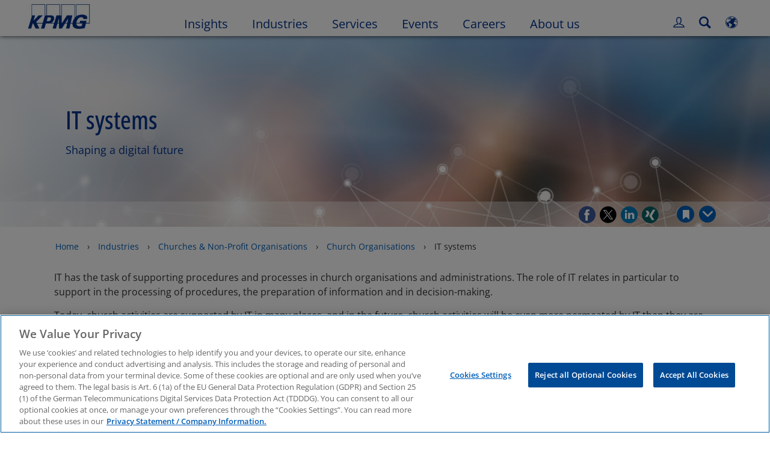

--- FILE ---
content_type: application/javascript
request_url: https://kpmg.com/etc/clientlibs/kpmgpublic/connectandrfp/js/connectandrfp-67cc61.js
body_size: 516
content:
define(["plus","bootstrap5","common-utils"],function(a,l,i){return function(o){var n,t,e=l.Modal.getOrInitInstance(a("#kpmgModal").get(0));a(document).trigger("template.loaded"),a(".rfp-loading",o).addClass("hide").removeClass("show"),a(".connectandrfp-rfp span",o).removeClass("hide"),a(".rfp-modal",o).on("click",function(o){var o=a(o.currentTarget).data("bs-remote"),o=window.location.origin+o,n=i.CONSTANTS.DOMAIN+window.kpmgPath;i.storageAvailable("localStorage")&&localStorage.setItem("lastvisitedURL",n),window.kpmgPersonalize.snp&&window.kpmgPersonalize.snp.params.countryCode&&"xx"===window.kpmgPersonalize.snp.params.countryCode&&a("#kpmgModal").attr("rfpmodal","rfp-modal"),i.locationRfpModal(o)}),a(".module-connectandrfp .contact-modal .email-data-link, elem").on("keydown",function(o){13===o.which&&a(this).trigger("click")}),a(".rfp-modal",o).on("keydown",function(o){13===o.which&&a(this).trigger("click")}),a(".module-connectandrfp .contact-modal .email-data-link, elem").on("focus",function(){a(this).addClass("focusOutline")}),a(".module-connectandrfp .contact-modal .email-data-link, elem").on("blur",function(){a(this).removeClass("focusOutline")}),a(".module-connectandrfp .rfp-modal, elem").on("focus",function(o){a(this).addClass("focusOutline")}),a(".module-connectandrfp .rfp-modal, elem").on("blur",function(o){a(this).removeClass("focusOutline")}),a(".component-data-link",o).length&&"/content/kpmgpublic/xx/en/home/services/rfp-form"!==a("button.component-data-link",o).attr("data-bs-remote")&&(n=a(".component-data-link",o).attr("data-bs-remote"),t=a(".component-data-link",o).prop("outerHTML").replace(/button/g,"a"),a(".component-data-link",o).replaceWith(t),a(".component-data-link",o).removeAttr("data-bs-remote").attr("href",n));a(document).on("keydown",function(o){27===(o.keyCode||o.which)&&(e.hide(),a(".modal-dialog a.btn-close").attr("data-bs-dismiss","modal").removeClass("contact-confirm hide"))})}});

--- FILE ---
content_type: application/javascript
request_url: https://kpmg.com/etc/clientlibs/kpmgpublic/dynamicfullbleedbanner/js/dynamicfullbleedbanner-ec2d9e.js
body_size: 525
content:
define(["plus","personalizationUtils","common-utils","text-zoom-event"],function(t,a,d){return function(e){var n=Math.floor(350*t(".module-dynamicfullbleedbanner").width()/1400);function i(){a.commonUtils.isMobile()?(t(".module-dynamicfullbleedbanner.fullbleed img").css("height","auto"),t(".module-dynamicfullbleedbanner.fullbleed.gifBanner .inner-section, .module-dynamicfullbleedbanner.fullbleed.staticImage .inner-section").css("max-height","none")):(t(".module-dynamicfullbleedbanner.fullbleed img").css("height",n),t(".module-dynamicfullbleedbanner.fullbleed.gifBanner .inner-section, .module-dynamicfullbleedbanner.fullbleed.staticImage .inner-section").css("max-height",n),l())}function l(){var e=parseInt(t(".module-dynamicfullbleedbanner .inner-section").height(),10),n=t(".module-dynamicfullbleedbanner .inner-section .overlay-wrapper"),i=parseInt(n.height(),10),l=n.find(".banner-title"),n=n.find(".banner-description"),i=i+parseInt(l.css("padding-top"),10)+parseInt(l.css("padding-bottom"),10)+parseInt(n.css("padding-bottom"),10),l=(0<t(".module-horizontalstickyutilitybar").length&&(i+=t(".module-horizontalstickyutilitybar").height()),t(".dynamicfullbleedbanner .banner-media video"));0<l.length&&e<i&&(t(".dynamicfullbleedbanner .object-fit-video-container").css({height:"auto",overflow:"visible"}),l.css({height:i+"px","object-fit":"cover",top:"0",left:"0",transform:"translate(0,0)"}),t(".dynamicfullbleedbanner .banner-media").css("height",i+"px"))}1099<t(window).width()?(t(".banner-title .line-clamp",e).addClass("line-clamp-3"),d.runTimeClampLines(e)):640<t(window).width()&&t(window).width()<1099&&(t(".banner-title .line-clamp",e).addClass("line-clamp-2"),d.runTimeClampLines(e)),i(),t(window).on("resize",i),window.kpmgPersonalize.misc.isAuthor&&t(".inner-section").css("display","inital"),0<t(".module-horizontalstickyutilitybar").length&&window.kpmg&&window.kpmg.isMobile&&t(".module-dynamicfullbleedbanner").attr("style","padding-bottom: 0 !important"),document.addEventListener("textzoom",l),t(document).trigger("template.loaded")}});